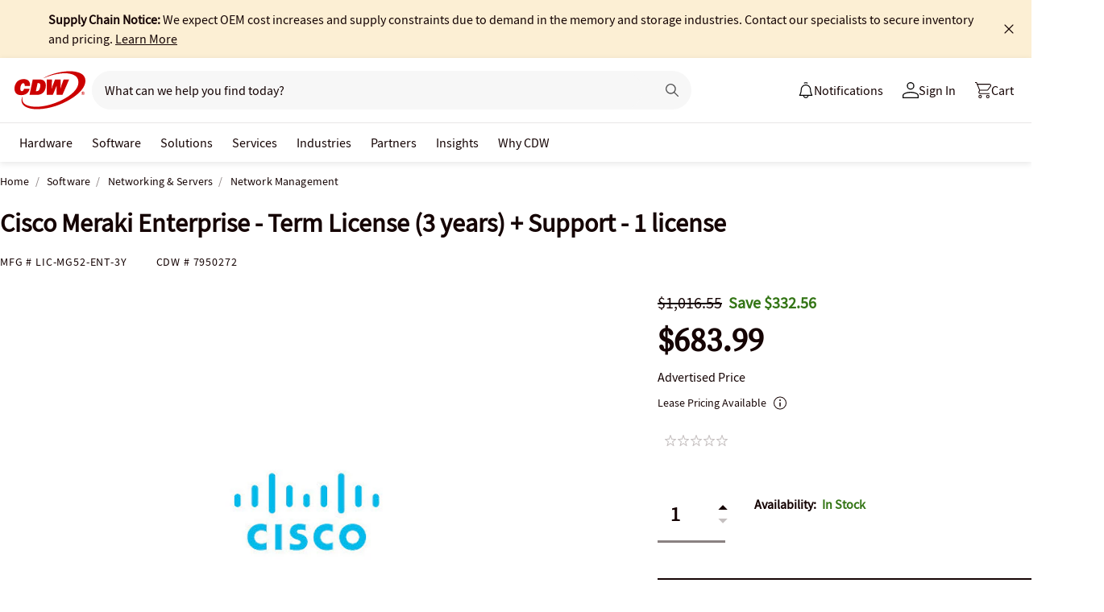

--- FILE ---
content_type: application/x-javascript;charset=utf-8
request_url: https://smetrics.cdw.com/id?d_visid_ver=5.2.0&d_fieldgroup=A&mcorgid=6B61EE6A54FA17010A4C98A7%40AdobeOrg&mid=75424145358611448850735988658757836983&ts=1768828275640
body_size: -115
content:
{"mid":"75424145358611448850735988658757836983"}

--- FILE ---
content_type: text/javascript; charset=UTF-8
request_url: https://cdw.needle.com/pload?v=10126B&cid=1768828278299&cids=2&ts=1768828278317&pcount=24&pdata=title%3DCisco%2520Meraki%2520Enterprise%2520-%2520Term%2520License%2520(3%2520years)%2520%252B%2520Support%2520-%25201%2520license%2520-%2520LIC-MG52-ENT-3Y%2520-%2520Network%2520Management%2520-%2520CDW.com%26url%3Dhttps%253A%252F%252Fwww.cdw.com%252Fproduct%252Fcisco-meraki-enterprise-term-license-3-years-support-1-license%252F7950272%26wn%3D278317%26ls%3D1%26ExternalNetwork%3Dtrue%26productId%3D7950272%26categoryId%3DSoftware%257CNetworking%2520%2526%2520Servers%257CNetwork%2520Management%26productPrice%3D683.99%26inviteContext%3DSoftware%26setBrand%3DCisco%26PersistentId%3D%26CustomerSeq%3D%26EAccountUserEmailAddressSeq%3D%26ContactSeq%3D%26CustomerType%3D%26EAccountUserSeq%3D%26RecentOrderFlag%3D%26MSEnrolled%3D%26BrandDescription%3D%26MembershipPrintingSolution%3D%26MembershipShippingQualifier%3D%26MarketingEntitySegmentLevel3Description%3D%26MarketingEntitySegmentLevel2Description%3D%26lz%3DNA
body_size: 99
content:
Needle.setCookie('needleopt','Saant0-bots',3600);Needle.np="N190d1768828278299000110081d22ed7681d22ed7600000000000000000000000000000000";Needle.setCookie("needlepin",Needle.np,15552000);

--- FILE ---
content_type: text/javascript;charset=UTF-8
request_url: https://webobjects2.cdw.com/is/image/CDW/7950272_IS?req=set,json&handler=cbImageGallery1768828275981&callback=cbImageGallery1768828275981&_=1768828273487
body_size: -164
content:
/*jsonp*/cbImageGallery1768828275981({"set":{"pv":"1.0","type":"img_set","n":"CDW/7950272_IS","item":{"i":{"n":"CDW/7950272"},"s":{"n":"CDW/7950272"},"dx":"300","dy":"300","iv":"n9BPH3"}}},"");